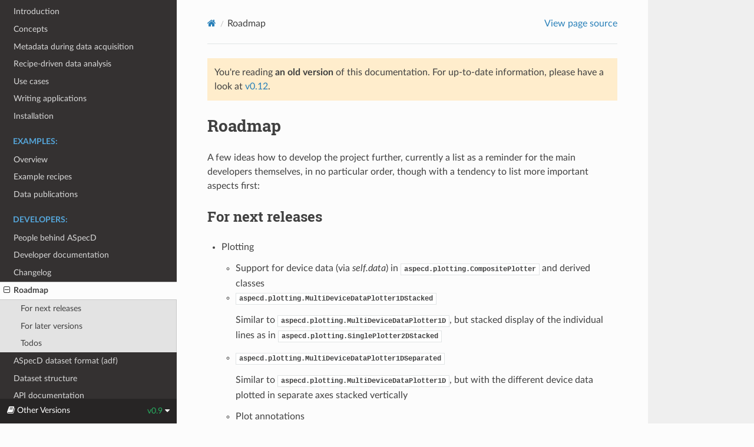

--- FILE ---
content_type: text/html
request_url: https://docs.aspecd.de/v0.9/roadmap.html
body_size: 5493
content:
<!DOCTYPE html>
<html class="writer-html5" lang="en" >
<head>
  <meta charset="utf-8" /><meta name="generator" content="Docutils 0.18.1: http://docutils.sourceforge.net/" />

  <meta name="viewport" content="width=device-width, initial-scale=1.0" />
  <title>Roadmap &mdash; ASpecD 0.9.2 documentation</title>
      <link rel="stylesheet" href="_static/pygments.css" type="text/css" />
      <link rel="stylesheet" href="_static/css/theme.css" type="text/css" />
    <link rel="shortcut icon" href="_static/favicon.ico"/>
  <!--[if lt IE 9]>
    <script src="_static/js/html5shiv.min.js"></script>
  <![endif]-->
  
        <script src="_static/jquery.js?v=5d32c60e"></script>
        <script src="_static/_sphinx_javascript_frameworks_compat.js?v=2cd50e6c"></script>
        <script src="_static/documentation_options.js?v=aa3b121e"></script>
        <script src="_static/doctools.js?v=888ff710"></script>
        <script src="_static/sphinx_highlight.js?v=dc90522c"></script>
    <script src="_static/js/theme.js"></script>
    <link rel="index" title="Index" href="genindex.html" />
    <link rel="search" title="Search" href="search.html" />
    <link rel="next" title="ASpecD dataset format (adf)" href="adf.html" />
    <link rel="prev" title="Changelog" href="changelog.html" /> 
</head>

<body class="wy-body-for-nav"> 
  <div class="wy-grid-for-nav">
    <nav data-toggle="wy-nav-shift" class="wy-nav-side">
      <div class="wy-side-scroll">
        <div class="wy-side-nav-search" >

          
          
          <a href="index.html" class="icon icon-home">
            ASpecD
              <img src="_static/aspecd-logo.png" class="logo" alt="Logo"/>
          </a>
              <div class="version">
                0.9
              </div>
<div role="search">
  <form id="rtd-search-form" class="wy-form" action="search.html" method="get">
    <input type="text" name="q" placeholder="Search docs" aria-label="Search docs" />
    <input type="hidden" name="check_keywords" value="yes" />
    <input type="hidden" name="area" value="default" />
  </form>
</div>
        </div><div class="wy-menu wy-menu-vertical" data-spy="affix" role="navigation" aria-label="Navigation menu">
              <p class="caption" role="heading"><span class="caption-text">User Manual:</span></p>
<ul>
<li class="toctree-l1"><a class="reference internal" href="audience.html">Target audience</a></li>
<li class="toctree-l1"><a class="reference internal" href="introduction.html">Introduction</a></li>
<li class="toctree-l1"><a class="reference internal" href="concepts.html">Concepts</a></li>
<li class="toctree-l1"><a class="reference internal" href="metadata.html">Metadata during data acquisition</a></li>
<li class="toctree-l1"><a class="reference internal" href="recipes.html">Recipe-driven data analysis</a></li>
<li class="toctree-l1"><a class="reference internal" href="usecases.html">Use cases</a></li>
<li class="toctree-l1"><a class="reference internal" href="applications.html">Writing applications</a></li>
<li class="toctree-l1"><a class="reference internal" href="installing.html">Installation</a></li>
</ul>
<p class="caption" role="heading"><span class="caption-text">Examples:</span></p>
<ul>
<li class="toctree-l1"><a class="reference internal" href="examples/index.html">Overview</a></li>
<li class="toctree-l1"><a class="reference internal" href="examples/list.html">Example recipes</a></li>
<li class="toctree-l1"><a class="reference internal" href="examples/data-publications.html">Data publications</a></li>
</ul>
<p class="caption" role="heading"><span class="caption-text">Developers:</span></p>
<ul class="current">
<li class="toctree-l1"><a class="reference internal" href="people.html">People behind ASpecD</a></li>
<li class="toctree-l1"><a class="reference internal" href="developers.html">Developer documentation</a></li>
<li class="toctree-l1"><a class="reference internal" href="changelog.html">Changelog</a></li>
<li class="toctree-l1 current"><a class="current reference internal" href="#">Roadmap</a><ul>
<li class="toctree-l2"><a class="reference internal" href="#for-next-releases">For next releases</a></li>
<li class="toctree-l2"><a class="reference internal" href="#for-later-versions">For later versions</a></li>
<li class="toctree-l2"><a class="reference internal" href="#todos">Todos</a></li>
</ul>
</li>
<li class="toctree-l1"><a class="reference internal" href="adf.html">ASpecD dataset format (adf)</a></li>
<li class="toctree-l1"><a class="reference internal" href="dataset-structure.html">Dataset structure</a></li>
<li class="toctree-l1"><a class="reference internal" href="api/index.html">API documentation</a></li>
</ul>

        </div>
      </div>
    </nav>

    <section data-toggle="wy-nav-shift" class="wy-nav-content-wrap"><nav class="wy-nav-top" aria-label="Mobile navigation menu" >
          <i data-toggle="wy-nav-top" class="fa fa-bars"></i>
          <a href="index.html">ASpecD</a>
      </nav>

      <div class="wy-nav-content">
        <div class="rst-content style-external-links">
          <div role="navigation" aria-label="Page navigation">
  <ul class="wy-breadcrumbs">
      <li><a href="index.html" class="icon icon-home" aria-label="Home"></a></li>
      <li class="breadcrumb-item active">Roadmap</li>
      <li class="wy-breadcrumbs-aside">
            <a href="_sources/roadmap.rst.txt" rel="nofollow"> View page source</a>
      </li>
  </ul>
  <hr/>
</div>
          <div role="main" class="document" itemscope="itemscope" itemtype="http://schema.org/Article">
           <div itemprop="articleBody">
             

<div class="admonition warning">
<!-- <p class="admonition-title">Warning</p> -->
  <p>
    
    You're reading <strong>an old version</strong> of this documentation.
    For up-to-date information, please have a look at <a href="../v0.12/roadmap.html">v0.12</a>.
    
  </p>
</div>


  <section id="roadmap">
<h1>Roadmap<a class="headerlink" href="#roadmap" title="Link to this heading"></a></h1>
<p>A few ideas how to develop the project further, currently a list as a reminder for the main developers themselves, in no particular order, though with a tendency to list more important aspects first:</p>
<section id="for-next-releases">
<h2>For next releases<a class="headerlink" href="#for-next-releases" title="Link to this heading"></a></h2>
<ul>
<li><p>Plotting</p>
<ul>
<li><p>Support for device data (via <cite>self.data</cite>) in <a class="reference internal" href="api/aspecd.plotting.html#aspecd.plotting.CompositePlotter" title="aspecd.plotting.CompositePlotter"><code class="xref py py-class docutils literal notranslate"><span class="pre">aspecd.plotting.CompositePlotter</span></code></a> and derived classes</p></li>
<li><p><code class="xref py py-class docutils literal notranslate"><span class="pre">aspecd.plotting.MultiDeviceDataPlotter1DStacked</span></code></p>
<p>Similar to <a class="reference internal" href="api/aspecd.plotting.html#aspecd.plotting.MultiDeviceDataPlotter1D" title="aspecd.plotting.MultiDeviceDataPlotter1D"><code class="xref py py-class docutils literal notranslate"><span class="pre">aspecd.plotting.MultiDeviceDataPlotter1D</span></code></a>, but stacked display of the individual lines as in <a class="reference internal" href="api/aspecd.plotting.html#aspecd.plotting.SinglePlotter2DStacked" title="aspecd.plotting.SinglePlotter2DStacked"><code class="xref py py-class docutils literal notranslate"><span class="pre">aspecd.plotting.SinglePlotter2DStacked</span></code></a></p>
</li>
<li><p><code class="xref py py-class docutils literal notranslate"><span class="pre">aspecd.plotting.MultiDeviceDataPlotter1DSeparated</span></code></p>
<p>Similar to <a class="reference internal" href="api/aspecd.plotting.html#aspecd.plotting.MultiDeviceDataPlotter1D" title="aspecd.plotting.MultiDeviceDataPlotter1D"><code class="xref py py-class docutils literal notranslate"><span class="pre">aspecd.plotting.MultiDeviceDataPlotter1D</span></code></a>, but with the different device data plotted in separate axes stacked vertically</p>
</li>
<li><p>Plot annotations</p>
<ul class="simple">
<li><p>additional types of annotations, <em>e.g.</em> <code class="docutils literal notranslate"><span class="pre">axvspan</span></code>, <code class="docutils literal notranslate"><span class="pre">axhspan</span></code>, symbols</p></li>
<li><p><code class="docutils literal notranslate"><span class="pre">zorder</span></code> as attribute for annotations</p></li>
</ul>
</li>
<li><p>Quiver plots</p>
<p><a class="reference external" href="https://matplotlib.org/stable/api/_as_gen/matplotlib.axes.Axes.quiver.html">https://matplotlib.org/stable/api/_as_gen/matplotlib.axes.Axes.quiver.html</a></p>
</li>
</ul>
</li>
<li><p>Processing</p>
<ul class="simple">
<li><p>DatasetCombination: combine data from several datasets into a single dataset; parameters allowing to define the axis values/quantity/unit, possibly even from given metadata; to decide: How to handle metadata that might be invalidated?</p></li>
<li><p>MetadataUpdate/MetadataChange: Change metadata of a given dataset from within a recipe. Useful in case datasets contain (known) spurious or otherwise inappropriate metadata. (Metadata are provided manually and are therefore prone to human errors).</p></li>
<li><p><a class="reference internal" href="api/aspecd.processing.html#aspecd.processing.BaselineCorrection" title="aspecd.processing.BaselineCorrection"><code class="xref py py-class docutils literal notranslate"><span class="pre">aspecd.processing.BaselineCorrection</span></code></a> with <code class="docutils literal notranslate"><span class="pre">fit_area</span></code> definable as axis range, and arbitrary parts of the axis (<em>e.g.</em>, in the middle of a dataset or with separate fit areas)</p></li>
</ul>
</li>
<li><p>Recipe-driven data analysis:</p>
<ul class="simple">
<li><p>Better handling of automatically generated filenames for saving plots and reports: unique filenames; using the label rather than the source (id) of the dataset</p></li>
<li><p>If figure is plotted twice using automatically generated filenames, use different filenames (e.g. increment number).</p></li>
</ul>
<blockquote>
<div><p>Points towards reworking the <a class="reference internal" href="api/aspecd.plotting.html#aspecd.plotting.Saver" title="aspecd.plotting.Saver"><code class="xref py py-class docutils literal notranslate"><span class="pre">aspecd.plotting.Saver</span></code></a> class, allowing for an additional optional parameter <code class="docutils literal notranslate"><span class="pre">suffix</span></code> or else. Would make handling too long filenames easier as well.</p>
</div></blockquote>
<ul>
<li><p>Handling of results: automatically add datasets to dataset list? How to deal with result labels identical to existing datasets?</p></li>
<li><p>Sub-recipes that can be included in recipes</p>
<p>Allows for creating a library of recipes for rather complex tasks that can simply be called as single step from another recipe</p>
</li>
<li><p>Static (syntax) checker for recipes prior to their execution</p></li>
</ul>
</li>
<li><p>Report task:</p>
<ul class="simple">
<li><p>Operating on recipes, <em>i.e.</em> report on all tasks in a recipe</p></li>
<li><p>Adding arbitrary dict representations of properties of datasets/results to context</p></li>
</ul>
</li>
<li><p>Reports:</p>
<ul class="simple">
<li><p>Looking for templates in user directory</p></li>
</ul>
</li>
<li><p>Documentation:</p>
<ul class="simple">
<li><p>More developer documentation providing hints and “best practices” for how to develop classes either in ASpecD or in derived packages.</p></li>
<li><p>How to debug a recipe?</p></li>
<li><p>Better document command-line options of the “serve” command</p></li>
</ul>
</li>
</ul>
</section>
<section id="for-later-versions">
<h2>For later versions<a class="headerlink" href="#for-later-versions" title="Link to this heading"></a></h2>
<ul>
<li><p>Convert from <a class="reference external" href="https://docs.python.org/3/library/collections.html#collections.OrderedDict" title="(in Python v3.13)"><code class="xref py py-class docutils literal notranslate"><span class="pre">collections.OrderedDict</span></code></a> to <a class="reference external" href="https://docs.python.org/3/library/stdtypes.html#dict" title="(in Python v3.13)"><code class="xref py py-class docutils literal notranslate"><span class="pre">dict</span></code></a>, as starting with Python 3.7, dicts preserve the insertion-order of the keys.</p></li>
<li><p>Plot styles</p>
<ul class="simple">
<li><p>user-defined styles</p></li>
</ul>
</li>
<li><p>Annotations</p>
<ul class="simple">
<li><p>graphical annotations for characteristic points (and distances, areas?)</p></li>
</ul>
</li>
<li><p>Remaining basic processing and analysis steps:</p>
<ul class="simple">
<li><p>denoising (via SVD or similar)</p></li>
<li><p>SNREstimation with explicitly providing noise (using both, processing and analysis)</p></li>
</ul>
</li>
<li><p>Interpolation</p>
<ul class="simple">
<li><p>different types of interpolation</p></li>
</ul>
</li>
<li><p>Templates for creating derived packages</p></li>
<li><p>Plotter: Factory to create single plots of each given dataset.</p></li>
<li><p>Basic maths in values of recipes (ranges, basic numpy functions)?</p>
<p>May impair the platform-independence of the recipe (<em>i.e.</em>, tying it to Python/NumPy)</p>
</li>
</ul>
</section>
<section id="todos">
<h2>Todos<a class="headerlink" href="#todos" title="Link to this heading"></a></h2>
<p>A list of todos, extracted from the code and documentation itself, and only meant as convenience for the main developers. Ideally, this list will be empty at some point.</p>
<div class="admonition-todo admonition">
<p class="admonition-title">Todo</p>
<p>Flesh out these additional DatasetAnnotation classes, particularly in
light of the newly created PlotAnnotation classes that may eventually be
a way to graphically display the dataset annotations.</p>
</div>
<p class="todo-source"><a class="reference internal" href="api/aspecd.annotation.html#id1"><em>original entry</em></a></p>
<div class="admonition-todo admonition">
<p class="admonition-title">Todo</p>
<p>Clarifly the difference between the HistoryRecord and Record classes,
and explain which is used when and how.</p>
</div>
<p class="todo-source"><a class="reference internal" href="api/aspecd.history.html#id1"><em>original entry</em></a></p>
<div class="admonition-todo admonition">
<p class="admonition-title">Todo</p>
<p>How to handle noisy data in case of area normalisation, as this would
probably account for double the noise if simply taking the absolute?</p>
</div>
<p class="todo-source"><a class="reference internal" href="api/aspecd.processing.html#id1"><em>original entry</em></a></p>
<div class="admonition-todo admonition">
<p class="admonition-title">Todo</p>
<ul class="simple">
<li><p>Make type of interpolation controllable</p></li>
</ul>
</div>
<p class="todo-source"><a class="reference internal" href="api/aspecd.processing.html#id2"><em>original entry</em></a></p>
<div class="admonition-todo admonition">
<p class="admonition-title">Todo</p>
<ul class="simple">
<li><p>Make type of interpolation controllable</p></li>
<li><p>Make number of points controllable (in absolute numbers as well as
minimum and maximum points with respect to datasets)</p></li>
</ul>
</div>
<p class="todo-source"><a class="reference internal" href="api/aspecd.processing.html#id3"><em>original entry</em></a></p>
<div class="admonition-todo admonition">
<p class="admonition-title">Todo</p>
<p>While generally, recipe-driven data analysis works well in practice,
improving usability and robustness is high on the list. This includes (
but may not be limited to) a parser for recipes performing a static
analysis of their syntax and is particularly useful for larger
datasets and/or longer lists of tasks. Potential steps in this direction:</p>
<ul class="simple">
<li><p>Add <code class="xref py py-meth docutils literal notranslate"><span class="pre">check()</span></code> method to <a class="reference internal" href="#aspecd.tasks.Task" title="aspecd.tasks.Task"><code class="xref py py-class docutils literal notranslate"><span class="pre">aspecd.tasks.Task</span></code></a></p></li>
<li><p>Define required parameters in a (private) attribute of either the
individual task level or even on the level of the underlying objects</p></li>
<li><p>Potentially reuse the <code class="xref py py-meth docutils literal notranslate"><span class="pre">_sanitise_parameters()</span></code> method.</p></li>
</ul>
</div>
<p class="todo-source"><a class="reference internal" href="api/aspecd.tasks.html#id1"><em>original entry</em></a></p>
<div class="admonition-todo admonition">
<p class="admonition-title">Todo</p>
<p>Can recipes have LOIs themselves and therefore be retrieved from
the extended data safe? Might be a sensible option, although
generic (and at the same time unique) LOIs for recipes are much
harder to create than LOIs for datasets and alike.</p>
<p>Generally, the concept of a LOI is nothing a recipe needs to know
about. But it does know about an ID of any kind. Whether this ID
is a (local) path or a LOI doesn’t matter. Somewhere in the ASpecD
framework there may exist a resolver (factory) for handling IDs of
any kind and eventually retrieving the respective information.</p>
</div>
<p class="todo-source"><a class="reference internal" href="api/aspecd.tasks.html#id2"><em>original entry</em></a></p>
</section>
</section>



           </div>
          </div>
          <footer><div class="rst-footer-buttons" role="navigation" aria-label="Footer">
        <a href="changelog.html" class="btn btn-neutral float-left" title="Changelog" accesskey="p" rel="prev"><span class="fa fa-arrow-circle-left" aria-hidden="true"></span> Previous</a>
        <a href="adf.html" class="btn btn-neutral float-right" title="ASpecD dataset format (adf)" accesskey="n" rel="next">Next <span class="fa fa-arrow-circle-right" aria-hidden="true"></span></a>
    </div>

  <hr/>

  <div role="contentinfo">
    <p>&#169; Copyright 2018–24, Till Biskup.
      <span class="lastupdated">Last updated on 2024-12-22.
      </span></p>
  </div>

  Built with <a href="https://www.sphinx-doc.org/">Sphinx</a> using a
    <a href="https://github.com/readthedocs/sphinx_rtd_theme">theme</a>
    provided by <a href="https://readthedocs.org">Read the Docs</a>.
   

</footer>
        </div>
      </div>
    </section>
  </div>
  
<div class="rst-versions" data-toggle="rst-versions" role="note" aria-label="versions">
  <span class="rst-current-version" data-toggle="rst-current-version">
    <span class="fa fa-book"> Other Versions</span>
    v0.9
    <span class="fa fa-caret-down"></span>
  </span>
  <div class="rst-other-versions">
    <dl>
      <dt>Tags</dt>
      <dd><a href="../v0.1/roadmap.html">v0.1</a></dd>
      <dd><a href="../v0.10/roadmap.html">v0.10</a></dd>
      <dd><a href="../v0.11/roadmap.html">v0.11</a></dd>
      <dd><a href="../v0.12/roadmap.html">v0.12</a></dd>
      <dd><a href="../v0.2/roadmap.html">v0.2</a></dd>
      <dd><a href="../v0.3/roadmap.html">v0.3</a></dd>
      <dd><a href="../v0.4/roadmap.html">v0.4</a></dd>
      <dd><a href="../v0.5/roadmap.html">v0.5</a></dd>
      <dd><a href="../v0.6/roadmap.html">v0.6</a></dd>
      <dd><a href="../v0.7/roadmap.html">v0.7</a></dd>
      <dd><a href="../v0.8/roadmap.html">v0.8</a></dd>
      <dd><a href="roadmap.html">v0.9</a></dd>
    </dl>
    <dl>
      <dt>Branches</dt>
      <dd><a href="../master/roadmap.html">master</a></dd>
    </dl>
  </div>
</div><script>
      jQuery(function () {
          SphinxRtdTheme.Navigation.enable(true);
      });
  </script> 

</body>
</html>